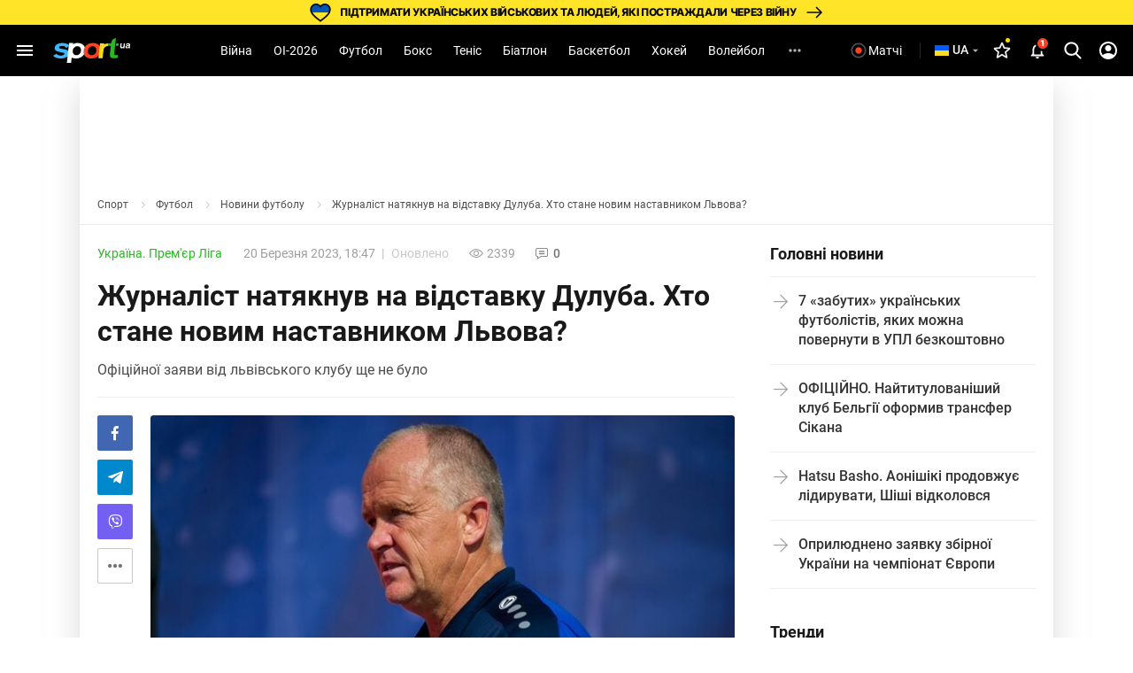

--- FILE ---
content_type: text/html; charset=utf-8
request_url: https://www.google.com/recaptcha/api2/aframe
body_size: 266
content:
<!DOCTYPE HTML><html><head><meta http-equiv="content-type" content="text/html; charset=UTF-8"></head><body><script nonce="dYmKoLI1-hciRKjqa9CcjA">/** Anti-fraud and anti-abuse applications only. See google.com/recaptcha */ try{var clients={'sodar':'https://pagead2.googlesyndication.com/pagead/sodar?'};window.addEventListener("message",function(a){try{if(a.source===window.parent){var b=JSON.parse(a.data);var c=clients[b['id']];if(c){var d=document.createElement('img');d.src=c+b['params']+'&rc='+(localStorage.getItem("rc::a")?sessionStorage.getItem("rc::b"):"");window.document.body.appendChild(d);sessionStorage.setItem("rc::e",parseInt(sessionStorage.getItem("rc::e")||0)+1);localStorage.setItem("rc::h",'1769004912648');}}}catch(b){}});window.parent.postMessage("_grecaptcha_ready", "*");}catch(b){}</script></body></html>